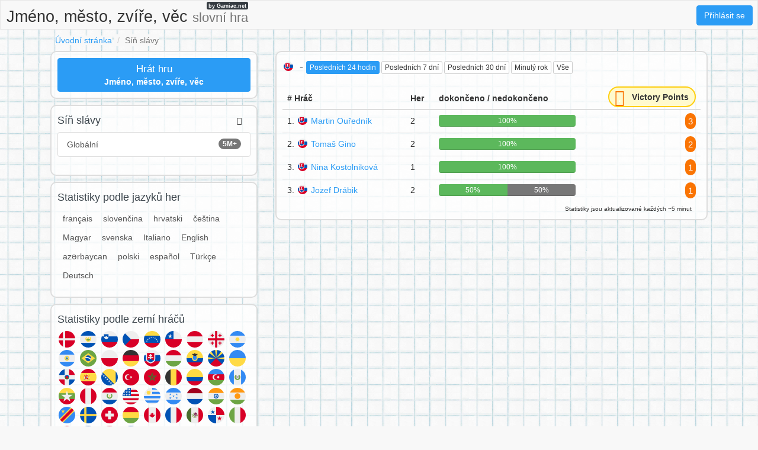

--- FILE ---
content_type: text/html;charset=UTF-8
request_url: https://jmenomesto.net/s/country/SK/24h/
body_size: 5221
content:
<!DOCTYPE html>
<html xmlns="http://www.w3.org/1999/xhtml" lang="cs"><head id="j_idt4">
        <meta charset="UTF-8" />

    <!-- Google Tag Manager -->
    <script>
        (function(w,d,s,l,i){w[l]=w[l]||[];w[l].push({'gtm.start':
    new Date().getTime(),event:'gtm.js'});var f=d.getElementsByTagName(s)[0],
    j=d.createElement(s),dl=l!='dataLayer'?'&l='+l:'';j.async=true;j.src=
    'https://www.googletagmanager.com/gtm.js?id='+i+dl;f.parentNode.insertBefore(j,f);
    })(window,document,'script','dataLayer','GTM-W9MC85');

    function gaEvent( eventName, params = {}) {
        dataLayer.push({
            'event': eventName, 
            'server': 'catalog',
            ...params
        });
    }
    </script>
    <!-- End Google Tag Manager -->  
        <meta name="viewport" content="width=device-width, initial-scale=1" />
        <meta name="theme-color" content="#ffffff" />
        <meta name="mobile-web-app-capable" content="yes" />
        <meta name="apple-mobile-web-app-capable" content="yes" /> 
        <meta name="apple-mobile-web-app-title" content="Jméno, město, zvíře, věc" />
        <link rel="shortcut icon" href="/favicon.png" />
        <link rel="apple-touch-icon" href="/apple-touch-icon.png" />
        <link rel="apple-touch-icon" sizes="57x57" href="/apple-touch-icon-57x57.png" />
        <link rel="apple-touch-icon" sizes="72x72" href="/apple-touch-icon-72x72.png" />
        <link rel="apple-touch-icon" sizes="76x76" href="/apple-touch-icon-76x76.png" />
        <link rel="apple-touch-icon" sizes="114x114" href="/apple-touch-icon-114x114.png" />
        <link rel="apple-touch-icon" sizes="120x120" href="/apple-touch-icon-120x120.png" />
        <link rel="apple-touch-icon" sizes="144x144" href="/apple-touch-icon-144x144.png" />
        <link rel="apple-touch-icon" sizes="152x152" href="/apple-touch-icon-152x152.png" />
        <link rel="apple-touch-icon" sizes="180x180" href="/apple-touch-icon-180x180.png" />

        <link type="text/css" rel="stylesheet" async="true" href="/c/resources/bootstrap18.min.css?v=1cbcvhp" />
        <link type="text/css" rel="stylesheet" async="true" href="/c/resources/basta.css?v=1cbcvhp" />
        <link type="text/css" rel="stylesheet" async="true" href="/c/resources/font-awesome.css" />
            <meta property="og:image" content="https://jmenomesto.net/static/share/share-cs.png?v2" />
            <meta property="twitter:image" content="https://jmenomesto.net/static/share/share-cs.png?v2" />

        <meta name="description" content="Síň slávy - Slovakia / Posledních 24 hodin #JmenoMestoZvireVec " />

        <!--facebook-->
        <meta property="og:title" content="Síň slávy / Slovakia / Posledních 24 hodin / Jméno, město, zvíře, věc" />
        <meta property="og:type" content="website" />
        <meta property="og:site_name" content="Jméno, město, zvíře, věc" />
        <meta property="og:url" content="https://jmenomesto.net/s/country/SK/24h/" />
        <meta property="og:description" content="Síň slávy - Slovakia / Posledních 24 hodin #JmenoMestoZvireVec " />

        <!--twitter-->
        <meta name="twitter:title" content="Síň slávy / Slovakia / Posledních 24 hodin / Jméno, město, zvíře, věc" />
        <meta name="twitter:card" content="summary" />
        <meta name="twitter:site" content="Jméno, město, zvíře, věc" />
        <meta name="twitter:url" content="https://jmenomesto.net/s/country/SK/24h/" />
        <meta name="twitter:description" content="Síň slávy - Slovakia / Posledních 24 hodin #JmenoMestoZvireVec " />

        <link rel="canonical" href="https://jmenomesto.net/s/country/SK/24h/" />
            
            <meta name="robots" content="noindex, follow" />

        <title>Síň slávy / Slovakia / Posledních 24 hodin / Jméno, město, zvíře, věc</title> 
        <script data-ad-client="ca-pub-4151037240598121" async="async" src="https://pagead2.googlesyndication.com/pagead/js/adsbygoogle.js"></script>

        <script type="text/javascript" src="/c/resources/jquery-3.2.1.min.js"></script>
        <script type="text/javascript" src="/c/resources/bootstrap.min.js"></script></head><body>

    <!-- Google Tag Manager (noscript) -->
    <noscript><iframe src="https://www.googletagmanager.com/ns.html?id=GTM-W9MC85" height="0" width="0" style="display:none;visibility:hidden"></iframe></noscript>
    <!-- End Google Tag Manager (noscript) -->

    <script>
        // <![CDATA[
        // AdBlockCheck v0.1
        !function(e,t){"function"==typeof define&&define.amd?define(t):"object"==typeof exports?module.exports=t:e.adblock=t()}(this,function(){"use strict";var e={},t=function(){var e=document.createElement("div");return e.id="adcontent",document.body.appendChild(e),e};return e.check=function(e,n){var o=t();setTimeout(function(){var t=0===o.offsetLeft&&0===o.offsetTop;e(t)},n||1e3)},e});
        // ]]>
    </script> 
    
    <div id="ajaxLoader" style="display: none">
        <div class="ajaxStatus"><img src="" />
        </div>
    </div>
<form id="headerForm" name="headerForm" method="post" action="/stats.xhtml" enctype="application/x-www-form-urlencoded">
<input type="hidden" name="headerForm" value="headerForm" />

            <nav class="nav">
                <ul>
                    <li class="logo">
                        <a href="/">
                            Jméno, město, zvíře, věc <small class="hidden-xs hidden-sm">slovní hra</small>
                            <span>by Gamiac.net</span>
                        </a>
                    </li>
                        <li class="right">
                            <a href="#" data-toggle="modal" class="loginBtn btn btn-primary" data-target="#modal-login-force">
                                Přihlásit se
                            </a>
                        </li>   
                </ul>
            </nav><input type="hidden" name="javax.faces.ViewState" id="j_id1:javax.faces.ViewState:0" value="-1174714965802052129:-927602490060154293" autocomplete="off" />
</form>
            <div class="container">
                <main>
        <header>
            <div class="row">
                <div class="col-sm-18">
                    <ol class="breadcrumb">
                        <li><a href="/">Úvodní stránka</a></li>
                        <li class="active">Síň slávy</li>
                    </ol>
                </div>
            </div>
        </header>
        <div class="row">
            <div class="col-md-12 col-md-push-6">

    <div class="visible-xs adsenseWrapper">
        <div class="text-center" style="height: 116px;">
            <script async="async" src="//pagead2.googlesyndication.com/pagead/js/adsbygoogle.js"></script>
            <!-- Basta -->
            <ins class="adsbygoogle" style="display:inline-block;width:100%;height: 100px;" data-ad-client="ca-pub-4151037240598121" data-ad-slot="2052042294" data-ad-format="inline"></ins>
            <script>
                ( adsbygoogle = window.adsbygoogle || [ ] ).push( { } );
            </script>
        </div>
    </div>
                <div class="box-content box-stats-filter">
                    <div class="row">
                        <div class="col-xs-18">
                            <h2>
                                    <img height="20" width="20" src="https://gamiac.net/static/flags/countryCode/SK.svg" alt="SK" class="flag" />
                                - 
                                <span class="hidden-xs"><a href="/s/country/SK/24h/" class="btn btn-xs btn-primary">
                                        Posledních 24 hodin
                                    </a><a href="/s/country/SK/w/" class="btn btn-xs btn-default">
                                        Posledních 7 dní
                                    </a><a href="/s/country/SK/m/" class="btn btn-xs btn-default">
                                        Posledních 30 dní
                                    </a><a href="/s/country/SK/y/" class="btn btn-xs btn-default">
                                        Minulý rok
                                    </a><a href="/s/country/SK/all/" class="btn btn-xs btn-default">
                                        Vše
                                    </a>
                                </span>
                                <div class="btn-group visible-xs-inline-block">
                                    <button type="button" class="btn btn-xs btn-primary dropdown-toggle" data-toggle="dropdown" aria-haspopup="true" aria-expanded="false">
                                        Posledních 24 hodin                                            
                                        <span class="caret"></span>
                                    </button>
                                    <ul class="dropdown-menu">
                                        <li>
                                        </li>
                                        <li><a href="/s/country/SK/w/" class="">
                                                Posledních 7 dní
                                            </a>
                                        </li>
                                        <li><a href="/s/country/SK/m/" class="">
                                                Posledních 30 dní
                                            </a>
                                        </li>
                                        <li><a href="/s/country/SK/y/" class="">
                                                Minulý rok
                                            </a>
                                        </li>
                                        <li><a href="/s/country/SK/all/" class="">
                                                Vše
                                            </a>
                                        </li>
                                    </ul>
                                </div>
                                <div class="fb-like pull-right" data-href="https://jmenomesto.net" data-layout="button_count" data-action="like" data-show-faces="false" data-share="false">
                                </div>
                            </h2>
                        </div>

                    </div>
                    <!--parametry do url-->
                    <table class="table table-hover box-stats-table">
                        <thead>
                            <tr>
                                <th># Hráč</th>
                                <th>Her</th>
                                <th class="hidden-xs">dokončeno / nedokončeno</th>
                                <th class="text-right">
                                    <div class="victory-points stats">
                                        <span class="fa-stack ">
                                            <i class="fa fa-circle fa-stack-2x"></i>
                                            <i class="fa fa-star fa-stack-1x fa-inverse"></i>
                                        </span>
                                        <span class="points hidden-xs">
                                            Victory Points
                                        </span>
                                    </div>
                                </th>
                            </tr>
                        </thead>
                        <tbody>
                                <tr>
                                    <td>
                                        1.
                                        <img height="20" width="20" src="https://gamiac.net/static/flags/countryCode/SK.svg" alt="SK" class="flag" /><a href="/p/jfx4zctcf/Martin-Ou%C5%99edn%C3%ADk">Martin Ouředník</a>              
                                    </td>
                                    <td>2</td>
                                    <td class="hidden-xs">
                                        <div class="progress">
                                            <div class="progress-bar progress-bar-success" style="width: 100.0%">100%
                                                
                                            </div>
                                            <div class="progress-bar progress-bar-left" style="width: 0.0%">
                                            </div>
                                        </div>
                                    </td>
                                    <td class="text-right">
                                        <span class="points">
                                            3
                                        </span> 
                                    </td>
                                </tr>
                                <tr>
                                    <td>
                                        2.
                                        <img height="20" width="20" src="https://gamiac.net/static/flags/countryCode/SK.svg" alt="SK" class="flag" /><a href="/p/c1fnzcbsr/Toma%C5%A1-Gino">Tomaš Gino</a>              
                                    </td>
                                    <td>2</td>
                                    <td class="hidden-xs">
                                        <div class="progress">
                                            <div class="progress-bar progress-bar-success" style="width: 100.0%">100%
                                                
                                            </div>
                                            <div class="progress-bar progress-bar-left" style="width: 0.0%">
                                            </div>
                                        </div>
                                    </td>
                                    <td class="text-right">
                                        <span class="points">
                                            2
                                        </span> 
                                    </td>
                                </tr>
                                <tr>
                                    <td>
                                        3.
                                        <img height="20" width="20" src="https://gamiac.net/static/flags/countryCode/SK.svg" alt="SK" class="flag" /><a href="/p/1999zcomk/Nina-Kostolnikov%C3%A1">Nina Kostolniková</a>              
                                    </td>
                                    <td>1</td>
                                    <td class="hidden-xs">
                                        <div class="progress">
                                            <div class="progress-bar progress-bar-success" style="width: 100.0%">100%
                                                
                                            </div>
                                            <div class="progress-bar progress-bar-left" style="width: 0.0%">
                                            </div>
                                        </div>
                                    </td>
                                    <td class="text-right">
                                        <span class="points">
                                            1
                                        </span> 
                                    </td>
                                </tr>
                                <tr>
                                    <td>
                                        3.
                                        <img height="20" width="20" src="https://gamiac.net/static/flags/countryCode/SK.svg" alt="SK" class="flag" /><a href="/p/czr5zctgp/Jozef-Dr%C3%A1bik">Jozef Drábik</a>              
                                    </td>
                                    <td>2</td>
                                    <td class="hidden-xs">
                                        <div class="progress">
                                            <div class="progress-bar progress-bar-success" style="width: 50.0%">50%
                                                
                                            </div>
                                            <div class="progress-bar progress-bar-left" style="width: 50.0%">50%
                                                
                                            </div>
                                        </div>
                                    </td>
                                    <td class="text-right">
                                        <span class="points">
                                            1
                                        </span> 
                                    </td>
                                </tr>
                        </tbody>
                    </table>
                        <div class="box-content-right" style="font-size: 10px">
                            Statistiky jsou aktualizované každých ~5 minut
                        </div>
                </div>
            </div>
            <div class="col-md-6 col-md-pull-12">
                <div class="box-content">
                    <div class="row">
                        <div class="col-xs-18"><a href="/new-game.xhtml?utm_source=net.topoul.basta&amp;utm_medium=internalad&amp;utm_campaign=statsBtn" class="btn btn-block btn-primary btn-catalog-play ">
                                <big>Hrát hru</big> <br /><b>Jméno, město, zvíře, věc</b></a>
                        </div>
                    </div>
                </div>
                <div class="box-content box-catalog">
                    <div class="row">
                        <div class="col-xs-12">
                            <h2>Síň slávy</h2>
                        </div>
                        <div class="col-xs-6 text-right" style="padding: 5px 30px 0 0 ;">
                            <span class="fa fa-users"></span>
                        </div>
                    </div>
                    <div class="list-group"><a href="/s/world/24h/" class="list-group-item clearfix ">
                            <span class="badge">5M+</span>
                            Globální
                        </a>
                    </div>
                </div>
                <div class="box-content box-catalog">
                    <div class="row">
                        <div class="col-xs-18">
                            <h2>Statistiky podle jazyků her</h2>
                        </div>
                    </div>
                    <div class="boolBtnList" style="margin-bottom: 10px;"><a href="/s/lang/fr/24h/" class="">
                                français
                            </a><a href="/s/lang/sk/24h/" class="">
                                slovenčina
                            </a><a href="/s/lang/hr/24h/" class="">
                                hrvatski
                            </a><a href="/s/lang/cs/24h/" class="">
                                čeština
                            </a><a href="/s/lang/hu/24h/" class="">
                                Magyar
                            </a><a href="/s/lang/sv/24h/" class="">
                                svenska
                            </a><a href="/s/lang/it/24h/" class="">
                                Italiano
                            </a><a href="/s/lang/en/24h/" class="">
                                English
                            </a><a href="/s/lang/az/24h/" class="">
                                azərbaycan
                            </a><a href="/s/lang/pl/24h/" class="">
                                polski
                            </a><a href="/s/lang/es/24h/" class="">
                                español
                            </a><a href="/s/lang/tr/24h/" class="">
                                Türkçe
                            </a><a href="/s/lang/de/24h/" class="">
                                Deutsch
                            </a>
                    </div>
                </div>
                <div class="box-content box-stats-flag">
                    <div class="row">
                        <div class="col-xs-18">
                            <h2>Statistiky podle zemí hráčů</h2><a href="/s/country/DK/24h/" title="" class=""><img height="32" width="32" src="https://gamiac.net/static/flags/countryCode/DK.svg" alt="DK" class="flag" /></a><a href="/s/country/SV/24h/" title="" class=""><img height="32" width="32" src="https://gamiac.net/static/flags/countryCode/SV.svg" alt="SV" class="flag" /></a><a href="/s/country/SI/24h/" title="" class=""><img height="32" width="32" src="https://gamiac.net/static/flags/countryCode/SI.svg" alt="SI" class="flag" /></a><a href="/s/country/CZ/24h/" title="" class=""><img height="32" width="32" src="https://gamiac.net/static/flags/countryCode/CZ.svg" alt="CZ" class="flag" /></a><a href="/s/country/VE/24h/" title="" class=""><img height="32" width="32" src="https://gamiac.net/static/flags/countryCode/VE.svg" alt="VE" class="flag" /></a><a href="/s/country/CL/24h/" title="" class=""><img height="32" width="32" src="https://gamiac.net/static/flags/countryCode/CL.svg" alt="CL" class="flag" /></a><a href="/s/country/AT/24h/" title="" class=""><img height="32" width="32" src="https://gamiac.net/static/flags/countryCode/AT.svg" alt="AT" class="flag" /></a><a href="/s/country/GE/24h/" title="" class=""><img height="32" width="32" src="https://gamiac.net/static/flags/countryCode/GE.svg" alt="GE" class="flag" /></a><a href="/s/country/AR/24h/" title="" class=""><img height="32" width="32" src="https://gamiac.net/static/flags/countryCode/AR.svg" alt="AR" class="flag" /></a><a href="/s/country/NI/24h/" title="" class=""><img height="32" width="32" src="https://gamiac.net/static/flags/countryCode/NI.svg" alt="NI" class="flag" /></a><a href="/s/country/BR/24h/" title="" class=""><img height="32" width="32" src="https://gamiac.net/static/flags/countryCode/BR.svg" alt="BR" class="flag" /></a><a href="/s/country/PL/24h/" title="" class=""><img height="32" width="32" src="https://gamiac.net/static/flags/countryCode/PL.svg" alt="PL" class="flag" /></a><a href="/s/country/DE/24h/" title="" class=""><img height="32" width="32" src="https://gamiac.net/static/flags/countryCode/DE.svg" alt="DE" class="flag" /></a><a href="/s/country/SK/24h/" title="" class="active"><img height="32" width="32" src="https://gamiac.net/static/flags/countryCode/SK.svg" alt="SK" class="flag" /></a><a href="/s/country/HU/24h/" title="" class=""><img height="32" width="32" src="https://gamiac.net/static/flags/countryCode/HU.svg" alt="HU" class="flag" /></a><a href="/s/country/EC/24h/" title="" class=""><img height="32" width="32" src="https://gamiac.net/static/flags/countryCode/EC.svg" alt="EC" class="flag" /></a><a href="/s/country/RE/24h/" title="" class=""><img height="32" width="32" src="https://gamiac.net/static/flags/countryCode/RE.svg" alt="RE" class="flag" /></a><a href="/s/country/UA/24h/" title="" class=""><img height="32" width="32" src="https://gamiac.net/static/flags/countryCode/UA.svg" alt="UA" class="flag" /></a><a href="/s/country/DO/24h/" title="" class=""><img height="32" width="32" src="https://gamiac.net/static/flags/countryCode/DO.svg" alt="DO" class="flag" /></a><a href="/s/country/ES/24h/" title="" class=""><img height="32" width="32" src="https://gamiac.net/static/flags/countryCode/ES.svg" alt="ES" class="flag" /></a><a href="/s/country/BA/24h/" title="" class=""><img height="32" width="32" src="https://gamiac.net/static/flags/countryCode/BA.svg" alt="BA" class="flag" /></a><a href="/s/country/TR/24h/" title="" class=""><img height="32" width="32" src="https://gamiac.net/static/flags/countryCode/TR.svg" alt="TR" class="flag" /></a><a href="/s/country/MA/24h/" title="" class=""><img height="32" width="32" src="https://gamiac.net/static/flags/countryCode/MA.svg" alt="MA" class="flag" /></a><a href="/s/country/BE/24h/" title="" class=""><img height="32" width="32" src="https://gamiac.net/static/flags/countryCode/BE.svg" alt="BE" class="flag" /></a><a href="/s/country/CO/24h/" title="" class=""><img height="32" width="32" src="https://gamiac.net/static/flags/countryCode/CO.svg" alt="CO" class="flag" /></a><a href="/s/country/AZ/24h/" title="" class=""><img height="32" width="32" src="https://gamiac.net/static/flags/countryCode/AZ.svg" alt="AZ" class="flag" /></a><a href="/s/country/GT/24h/" title="" class=""><img height="32" width="32" src="https://gamiac.net/static/flags/countryCode/GT.svg" alt="GT" class="flag" /></a><a href="/s/country/MM/24h/" title="" class=""><img height="32" width="32" src="https://gamiac.net/static/flags/countryCode/MM.svg" alt="MM" class="flag" /></a><a href="/s/country/PE/24h/" title="" class=""><img height="32" width="32" src="https://gamiac.net/static/flags/countryCode/PE.svg" alt="PE" class="flag" /></a><a href="/s/country/PY/24h/" title="" class=""><img height="32" width="32" src="https://gamiac.net/static/flags/countryCode/PY.svg" alt="PY" class="flag" /></a><a href="/s/country/US/24h/" title="" class=""><img height="32" width="32" src="https://gamiac.net/static/flags/countryCode/US.svg" alt="US" class="flag" /></a><a href="/s/country/UY/24h/" title="" class=""><img height="32" width="32" src="https://gamiac.net/static/flags/countryCode/UY.svg" alt="UY" class="flag" /></a><a href="/s/country/HN/24h/" title="" class=""><img height="32" width="32" src="https://gamiac.net/static/flags/countryCode/HN.svg" alt="HN" class="flag" /></a><a href="/s/country/NL/24h/" title="" class=""><img height="32" width="32" src="https://gamiac.net/static/flags/countryCode/NL.svg" alt="NL" class="flag" /></a><a href="/s/country/IN/24h/" title="" class=""><img height="32" width="32" src="https://gamiac.net/static/flags/countryCode/IN.svg" alt="IN" class="flag" /></a><a href="/s/country/NE/24h/" title="" class=""><img height="32" width="32" src="https://gamiac.net/static/flags/countryCode/NE.svg" alt="NE" class="flag" /></a><a href="/s/country/CD/24h/" title="" class=""><img height="32" width="32" src="https://gamiac.net/static/flags/countryCode/CD.svg" alt="CD" class="flag" /></a><a href="/s/country/SE/24h/" title="" class=""><img height="32" width="32" src="https://gamiac.net/static/flags/countryCode/SE.svg" alt="SE" class="flag" /></a><a href="/s/country/CH/24h/" title="" class=""><img height="32" width="32" src="https://gamiac.net/static/flags/countryCode/CH.svg" alt="CH" class="flag" /></a><a href="/s/country/BO/24h/" title="" class=""><img height="32" width="32" src="https://gamiac.net/static/flags/countryCode/BO.svg" alt="BO" class="flag" /></a><a href="/s/country/CA/24h/" title="" class=""><img height="32" width="32" src="https://gamiac.net/static/flags/countryCode/CA.svg" alt="CA" class="flag" /></a><a href="/s/country/FR/24h/" title="" class=""><img height="32" width="32" src="https://gamiac.net/static/flags/countryCode/FR.svg" alt="FR" class="flag" /></a><a href="/s/country/MX/24h/" title="" class=""><img height="32" width="32" src="https://gamiac.net/static/flags/countryCode/MX.svg" alt="MX" class="flag" /></a><a href="/s/country/PA/24h/" title="" class=""><img height="32" width="32" src="https://gamiac.net/static/flags/countryCode/PA.svg" alt="PA" class="flag" /></a><a href="/s/country/IT/24h/" title="" class=""><img height="32" width="32" src="https://gamiac.net/static/flags/countryCode/IT.svg" alt="IT" class="flag" /></a><a href="/s/country/GB/24h/" title="" class=""><img height="32" width="32" src="https://gamiac.net/static/flags/countryCode/GB.svg" alt="GB" class="flag" /></a><a href="/s/country/CR/24h/" title="" class=""><img height="32" width="32" src="https://gamiac.net/static/flags/countryCode/CR.svg" alt="CR" class="flag" /></a><a href="/s/country/HR/24h/" title="" class=""><img height="32" width="32" src="https://gamiac.net/static/flags/countryCode/HR.svg" alt="HR" class="flag" /></a><a href="/s/country/GR/24h/" title="" class=""><img height="32" width="32" src="https://gamiac.net/static/flags/countryCode/GR.svg" alt="GR" class="flag" /></a>
                        </div>
                    </div>
                </div>
            </div>
        </div>

    <div class="text-center" style="padding: 3rem 0 1rem">
        <script async="true" src="//pagead2.googlesyndication.com/pagead/js/adsbygoogle.js"></script>
        <ins class="adsbygoogle" style="display:block" data-ad-format="auto" data-full-width-responsive="true" data-ad-client="ca-pub-4151037240598121" data-ad-slot="8820691081">                                 
        </ins>
        <script>
            ( adsbygoogle = window.adsbygoogle || [ ] ).push( { } );
        </script>
    </div>
                </main>

    <footer class="container-fluid">
        <div class="row">
            <div class="col-sm-18 text-center">
                <div class="hidden-print" style="padding-bottom:8px"><a href="/c/">Slovník</a> | 
                    <a href="/rules.xhtml">Pravidla hry</a> | 
                    <a href="/download">PDF zdarma</a> | 
                    <a href="/s/world/24h/">Síň slávy</a> | 
                    <a href="/privacy-policy.xhtml">Ochrana osobních údajů</a> | 
                    <a href="/contact.xhtml">Kontakt</a>
                </div><a href="https://jmenomesto.net">
                            <img height="32" width="32" src="https://gamiac.net/static/flags/lang/cs.svg" alt="cs" /></a> | <a href="https://bylandflod.net">
                            <img height="20" width="20" src="https://gamiac.net/static/flags/lang/da.svg" alt="da" /></a> | <a href="https://stadtlandflussonline.net">
                            <img height="20" width="20" src="https://gamiac.net/static/flags/lang/de.svg" alt="de" /></a> | <a href="https://onomazoopragma.net">
                            <img height="20" width="20" src="https://gamiac.net/static/flags/lang/el.svg" alt="el" /></a> | <a href="https://scattergoriesonline.net">
                            <img height="20" width="20" src="https://gamiac.net/static/flags/lang/en.svg" alt="en" /></a> | <a href="https://bastaonline.net">
                            <img height="20" width="20" src="https://gamiac.net/static/flags/lang/es.svg" alt="es" /></a> | <a href="https://petitbac.net">
                            <img height="20" width="20" src="https://gamiac.net/static/flags/lang/fr.svg" alt="fr" /></a> | <a href="https://graddrzava.net">
                            <img height="20" width="20" src="https://gamiac.net/static/flags/lang/hr.svg" alt="hr" /></a> | <a href="https://orszagvaros.net">
                            <img height="20" width="20" src="https://gamiac.net/static/flags/lang/hu.svg" alt="hu" /></a> | <a href="https://abc5dasar.net">
                            <img height="20" width="20" src="https://gamiac.net/static/flags/lang/id.svg" alt="id" /></a> | <a href="https://nomicosecittaonline.net">
                            <img height="20" width="20" src="https://gamiac.net/static/flags/lang/it.svg" alt="it" /></a> | <a href="https://stadlandrivier.net">
                            <img height="20" width="20" src="https://gamiac.net/static/flags/lang/nl.svg" alt="nl" /></a> | <a href="https://panstwamiasta.net">
                            <img height="20" width="20" src="https://gamiac.net/static/flags/lang/pl.svg" alt="pl" /></a> | <a href="https://jogostop.net">
                            <img height="20" width="20" src="https://gamiac.net/static/flags/lang/pt.svg" alt="pt" /></a> | <a href="https://tomapan.net">
                            <img height="20" width="20" src="https://gamiac.net/static/flags/lang/ro.svg" alt="ro" /></a> | <a href="https://igrakategorii.net">
                            <img height="20" width="20" src="https://gamiac.net/static/flags/lang/ru.svg" alt="ru" /></a> | <a href="https://menomesto.net">
                            <img height="20" width="20" src="https://gamiac.net/static/flags/lang/sk.svg" alt="sk" /></a> | <a href="https://drzavamestovas.net">
                            <img height="20" width="20" src="https://gamiac.net/static/flags/lang/sl.svg" alt="sl" /></a> | <a href="https://stadlandflod.net">
                            <img height="20" width="20" src="https://gamiac.net/static/flags/lang/sv.svg" alt="sv" /></a> | <a href="https://isimsehirhayvan.net">
                            <img height="20" width="20" src="https://gamiac.net/static/flags/lang/tr.svg" alt="tr" /></a> | <a href="https://citycountryriver.net">
                            <img height="20" width="20" src="https://gamiac.net/static/flags/lang/us.svg" alt="us" /></a>

            </div>
        </div>
    </footer>
            </div>

    <div id="modal-login-force" class="modal-login modal fade" role="dialog" data-backdrop="static" data-keyboard="false">
        <div class="modal-dialog modal-sm">
            <!-- Modal content-->
            <div class="modal-content">
                <div class="modal-header">
                    <a href="#" class="close" data-dismiss="modal">×</a>
                    <h4 class="modal-title">Přihlásit se</h4>
                </div>
                <div class="modal-body">
        <div class="row">
            <div class="col-sm-18">
                <a class="btn btn-block btn-social btn-facebook " rel="nofollow" id="facebook" href="https://account.jmenomesto.net/a/RegisterRequest?backlink=https%3A%2F%2Fjmenomesto.net%2Fs%2Fcountry%2FSK%2F24h%2F&amp;providerId=facebook&amp;lang=cs">
                    <i class="fa fa-facebook"></i>Přihlásit přes Facebook
                </a>
            </div>
            <div class="col-sm-18">
                <a class="btn btn-block btn-social btn-googleplus " rel="nofollow" id="googleplus" href="https://account.jmenomesto.net/a/RegisterRequest?backlink=https%3A%2F%2Fjmenomesto.net%2Fs%2Fcountry%2FSK%2F24h%2F&amp;providerId=googleplus&amp;lang=cs">
                    <i class="fa fa-google"></i>Přihlásit přes Google+
                </a> 
            </div>
        </div>

        <div class="adBlockOnShow" style="display: none; margin-top: 10px">
            <p class="alert alert-info">
                If you're having trouble signing in, try disabling ad blocking software.
            </p>
        </div>
                </div>
            </div>
        </div>
    </div>

    <div id="modal-login-registred-only" class="modal-login modal fade" role="dialog" data-backdrop="static" data-keyboard="false">
        <div class="modal-dialog modal-sm">
            <!-- Modal content-->
            <div class="modal-content">
                <div class="modal-header">
                    <a href="#" class="close" data-dismiss="modal">×</a>
                    <h4 class="modal-title">Přihlásit se</h4>
                </div>
                <div class="modal-body">
                    <p class="text-center"><span class="bg-white"> Pouze pro registrované uživatele </span></p>
        <div class="row">
            <div class="col-sm-18">
                <a class="btn btn-block btn-social btn-facebook " rel="nofollow" id="facebook" href="https://account.jmenomesto.net/a/RegisterRequest?backlink=https%3A%2F%2Fjmenomesto.net%2Fs%2Fcountry%2FSK%2F24h%2F&amp;providerId=facebook&amp;lang=cs">
                    <i class="fa fa-facebook"></i>Přihlásit přes Facebook
                </a>
            </div>
            <div class="col-sm-18">
                <a class="btn btn-block btn-social btn-googleplus " rel="nofollow" id="googleplus" href="https://account.jmenomesto.net/a/RegisterRequest?backlink=https%3A%2F%2Fjmenomesto.net%2Fs%2Fcountry%2FSK%2F24h%2F&amp;providerId=googleplus&amp;lang=cs">
                    <i class="fa fa-google"></i>Přihlásit přes Google+
                </a> 
            </div>
        </div>

        <div class="adBlockOnShow" style="display: none; margin-top: 10px">
            <p class="alert alert-info">
                If you're having trouble signing in, try disabling ad blocking software.
            </p>
        </div>
                </div>
            </div>
        </div>
    </div>
                <script type="text/javascript">
                    
                </script>

            <script type="text/javascript" async="true" src="/c/resources/lazysizes.min.js"></script><script type="text/javascript">
        if (typeof jsf !== 'undefined') {
            jsf.ajax.addOnEvent(function(data) {
                switch(data.status) {
                    case "begin":
                        $('#ajaxLoader').show();
                        break;

                    case "complete":
                        $('#ajaxLoader').hide();
                        break;
                }
            });
        }
    </script></body>
</html>

--- FILE ---
content_type: text/html; charset=utf-8
request_url: https://www.google.com/recaptcha/api2/aframe
body_size: 265
content:
<!DOCTYPE HTML><html><head><meta http-equiv="content-type" content="text/html; charset=UTF-8"></head><body><script nonce="sOEpcbIEbhUD6lTBQtbFrA">/** Anti-fraud and anti-abuse applications only. See google.com/recaptcha */ try{var clients={'sodar':'https://pagead2.googlesyndication.com/pagead/sodar?'};window.addEventListener("message",function(a){try{if(a.source===window.parent){var b=JSON.parse(a.data);var c=clients[b['id']];if(c){var d=document.createElement('img');d.src=c+b['params']+'&rc='+(localStorage.getItem("rc::a")?sessionStorage.getItem("rc::b"):"");window.document.body.appendChild(d);sessionStorage.setItem("rc::e",parseInt(sessionStorage.getItem("rc::e")||0)+1);localStorage.setItem("rc::h",'1768782836824');}}}catch(b){}});window.parent.postMessage("_grecaptcha_ready", "*");}catch(b){}</script></body></html>